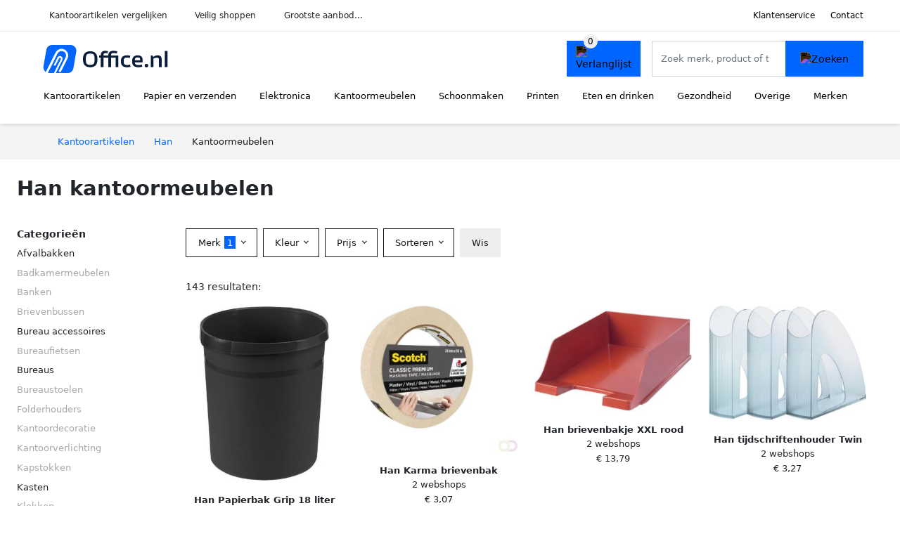

--- FILE ---
content_type: text/html; charset=UTF-8
request_url: https://office.nl/han/kantoormeubelen
body_size: 10657
content:
<!DOCTYPE html>
<html lang="nl-NL">
<head>
    <meta charset="UTF-8">

    <link rel="dns-prefetch" href="https://www.googletagmanager.com">
    <link rel="dns-prefetch" href="https://www.google-analytics.com">
    <link rel="dns-prefetch" href="https://fonts.gstatic.com">
    <link rel="preload" href="https://wct-2.com/wct.js" as="script">
    <link rel="preconnect" href="https://www.googletagmanager.com">
    <link rel="preconnect" href="https://www.google-analytics.com">

    <meta http-equiv="X-UA-Compatible" content="IE=edge">
    <meta name="viewport" content="width=device-width, initial-scale=1.0, minimum-scale=1.0, maximum-scale=5.0, user-scalable=yes">
    <title>Han kantoormeubelen online kopen? Vergelijk op Office.nl</title>
    <meta name="robots" content="index,follow">
    <link rel="icon" href="/favicon.ico">

    
	<meta name="description" content="Vind goede han kantoormeubelen office.nl. Het grootste aanbod, nieuwe collectie, uitverkoop, alle merken van alle kantoorartikelen.">
	<link rel="canonical" href="https://office.nl/han/kantoormeubelen">
	<link rel="next" href="https://office.nl/han/kantoormeubelen?p=2">
    <link rel="stylesheet" type="text/css" href="/resources/css/app.css?v=3.1.1" media="all" />
    
    <link rel="stylesheet" href="/resources/css/products.css?v=3.1.1">
        <link rel="dns-prefetch" href="https://www.googletagmanager.com">
        <script>
            (function(w, d, s, l, i) {
                w[l] = w[l] || [];
                w[l].push({
                    'gtm.start': new Date().getTime(),
                    event: 'gtm.js'
                });
                var f = d.getElementsByTagName(s)[0],
                    j = d.createElement(s),
                    dl = l != 'dataLayer' ? '&l=' + l : '';
                j.async = true;
                j.src =
                    'https://www.googletagmanager.com/gtm.js?id=' + i + dl;
                f.parentNode.insertBefore(j, f);
            })(window, document, 'script', 'dataLayer', 'GTM-P7M24VG');
        </script>
    
    <style>
         :root {
            --primary: 0, 102, 255;
            --primary-dark-theme: 65, 167, 255;
            --link-dark-theme: 65, 167, 255;
        }
    </style>

    

    <script type="text/javascript">
        (function(w, c, t, u) {
            w._wct = w._wct || {};
            w._wct = u;
            var s = c.createElement(t);
            s.type = 'text/javascript';
            s.async = true;
            s.src = 'https://wct-2.com/wct.js';
            var r = c.getElementsByTagName(t)[0];
            r.parentNode.insertBefore(s, r);
        }(window, document, 'script', {
            'uid': 'cVaViC',
            'google_tracking_id': '',
            'proxy': 'https://wct-2.com'
        }));
    </script>

    <meta property="og:title" content="Han kantoormeubelen online kopen? Vergelijk op Office.nl" />
    <meta property="og:description" content="Vind goede han kantoormeubelen office.nl. Het grootste aanbod,…" />
        <meta property="og:site_name" content="Office.nl" />
    <meta property="og:url" content="https://office.nl/han/kantoormeubelen" />

    
    <base href="https://office.nl/">
</head>

<body class="v3 site-office page-hankantoormeubelen ">
    <noscript><iframe src="https://www.googletagmanager.com/ns.html?id=GTM-P7M24VG" height="0" width="0" style="display:none;visibility:hidden"></iframe></noscript>    <div class="navbar d-none d-lg-flex navbar-expand-lg" id="navbar-top">
        <div class="container-fluid">
            <ul class="navbar-nav ul-checks">
                
                                <li class="nav-item">Kantoorartikelen vergelijken</li>
                                <li class="nav-item">Veilig  shoppen</li>
                                <li class="nav-item">Grootste aanbod...</li>            </ul>
            <ul class="navbar-nav ms-auto">
                <li class="nav-item"><a rel="nofollow" class="nav-link" href="/klantenservice">Klantenservice</a></li>
                <li class="nav-item"><a rel="nofollow" class="nav-link" href="/klantenservice/contact">Contact</a></li>
                            </ul>
        </div>
    </div>

    <nav class="navbar navbar-expand-lg navbar-light" id="navbar-main">
        <div class="container-fluid">
            <button id="menu-toggler" class="navbar-toggler" type="button" aria-label="Toggle navigation">
                <span class="navbar-toggler-icon"></span>
            </button>
            <a class="navbar-brand" href="https://office.nl/">
                <img src="/resources/img/office-logo.svg" alt="Office.nl" class="img-fluid" width="196px" height="30px">            </a>
                            <span class="btn btn-primary me-3 btn-wishlist mobile" data-route="/verlanglijst" title="Verlanglijst">
                    <img src="/resources/img/fas/heart.svg" alt="Verlanglijst" class="icon invert">
                </span>
                        <div class="collapse navbar-collapse" id="navbar-menu">
                <ul class="navbar-nav me-auto my-2 my-lg-0 navbar-nav-scroll">
                    <li class="nav-item dropdown"><a class="nav-link" href="/kantoorartikelen" >Kantoorartikelen</a>            <button class="nav-link dropdown-toggle btn btn-light" role="button" data-bs-toggle="dropdown" aria-expanded="false">
                <img src="/resources/img/far/chevron-down.svg" alt="⬇️" class="icon">
            </button>

                            <ul id="dropdown-master1" class="dropdown-menu full-width-dropdown p-0">
                    <div class="container d-flex d-md-block h-100">
                        <ul style="columns: 4;">
                            <li><a href="agendas">Agenda's</a></li><li><a href="briefopeners">Briefopeners</a></li><li><a href="etuis">Etuis</a></li><li><a href="gummen">Gummen</a></li><li><a href="klemborden">Klemborden</a></li><li><a href="krijtborden">Krijtborden</a></li><li><a href="mappen-en-ordners">Mappen en ordners</a></li><li><a href="markers">Markers</a></li><li><a href="memoblokdispensers">Memoblokdispensers</a></li><li><a href="nietmachines">Nietmachines</a></li><li><a href="paperclips">Paperclips</a></li><li><a href="penhouders">Penhouders</a></li><li><a href="perforators">Perforators</a></li><li><a href="plakbandapparaten">Plakbandapparaten</a></li><li><a href="plakbanden">Plakbanden</a></li><li><a href="presentatiemateriaal">Presentatiemateriaal</a></li><li><a href="scharen">Scharen</a></li><li><a href="schrijfwaren">Schrijfwaren</a></li><li><a href="stiften">Stiften</a></li>                        </ul>
                    </div>
                </ul>
                </li><li class="nav-item dropdown"><a class="nav-link" href="/papier-en-verzenden" >Papier en verzenden</a>            <button class="nav-link dropdown-toggle btn btn-light" role="button" data-bs-toggle="dropdown" aria-expanded="false">
                <img src="/resources/img/far/chevron-down.svg" alt="⬇️" class="icon">
            </button>

                            <ul id="dropdown-master2" class="dropdown-menu full-width-dropdown p-0">
                    <div class="container d-flex d-md-block h-100">
                        <ul style="columns: 4;">
                            <li><a href="enveloppen">Enveloppen</a></li><li><a href="etiketten">Etiketten</a></li><li><a href="fotopapier">Fotopapier</a></li><li><a href="gastenboeken">Gastenboeken</a></li><li><a href="inkjetpapier">Inkjetpapier</a></li><li><a href="kaarten">Kaarten</a></li><li><a href="kasboeken">Kasboeken</a></li><li><a href="labels">Labels</a></li><li><a href="laserpapier">Laserpapier</a></li><li><a href="memoblokken">Memoblokken</a></li><li><a href="notitieboeken">Notitieboeken</a></li><li><a href="pakketweegschalen">Pakketweegschalen</a></li><li><a href="papier">Papier</a></li><li><a href="papiermache">Papiermache</a></li><li><a href="planners">Planners</a></li><li><a href="postweegschalen">Postweegschalen</a></li><li><a href="rekeningblokken">Rekeningblokken</a></li><li><a href="schetsboeken">Schetsboeken</a></li><li><a href="schriften">Schriften</a></li><li><a href="schrijfblokken">Schrijfblokken</a></li><li><a href="spiraalblokken">Spiraalblokken</a></li><li><a href="systeemkaarten">Systeemkaarten</a></li><li><a href="verpakkingsmateriaal">Verpakkingsmateriaal</a></li><li><a href="verzendaccessoires">Verzendaccessoires</a></li><li><a href="verzenddozen">Verzenddozen</a></li><li><a href="verzendkokers">Verzendkokers</a></li><li><a href="verzendzakken">Verzendzakken</a></li>                        </ul>
                    </div>
                </ul>
                </li><li class="nav-item dropdown"><a class="nav-link" href="/elektronica" >Elektronica</a>            <button class="nav-link dropdown-toggle btn btn-light" role="button" data-bs-toggle="dropdown" aria-expanded="false">
                <img src="/resources/img/far/chevron-down.svg" alt="⬇️" class="icon">
            </button>

                            <ul id="dropdown-master3" class="dropdown-menu full-width-dropdown p-0">
                    <div class="container d-flex d-md-block h-100">
                        <ul style="columns: 4;">
                            <li><a href="batterijen">Batterijen</a></li><li><a href="desktops">Desktops</a></li><li><a href="extern-geheugen">Extern geheugen</a></li><li><a href="geldverwerking">Geldverwerking</a></li><li><a href="kabelhaspels">Kabelhaspels</a></li><li><a href="kabelmanagement">Kabelmanagement</a></li><li><a href="kabels">Kabels</a></li><li><a href="kantoormachines">Kantoormachines</a></li><li><a href="lamineerhoezen">Lamineerhoezen</a></li><li><a href="laptop-accessoires">Laptop accessoires</a></li><li><a href="laptops">Laptops</a></li><li><a href="monitoren">Monitoren</a></li><li><a href="netwerk">Netwerk</a></li><li><a href="opladers">Opladers</a></li><li><a href="papierversnipperaars">Papierversnipperaars</a></li><li><a href="powerbanks">Powerbanks</a></li><li><a href="randapparatuur">Randapparatuur</a></li><li><a href="tablets">Tablets</a></li><li><a href="telefoonhoesjes">Telefoonhoesjes</a></li><li><a href="ventilatoren">Ventilatoren</a></li>                        </ul>
                    </div>
                </ul>
                </li><li class="nav-item dropdown"><a class="nav-link" href="/kantoormeubelen" >Kantoormeubelen</a>            <button class="nav-link dropdown-toggle btn btn-light" role="button" data-bs-toggle="dropdown" aria-expanded="false">
                <img src="/resources/img/far/chevron-down.svg" alt="⬇️" class="icon">
            </button>

                            <ul id="dropdown-master5" class="dropdown-menu full-width-dropdown p-0">
                    <div class="container d-flex d-md-block h-100">
                        <ul style="columns: 4;">
                            <li><a href="afvalbakken">Afvalbakken</a></li><li><a href="badkamermeubelen">Badkamermeubelen</a></li><li><a href="banken">Banken</a></li><li><a href="brievenbussen">Brievenbussen</a></li><li><a href="bureau-accessoires">Bureau accessoires</a></li><li><a href="bureaufietsen">Bureaufietsen</a></li><li><a href="bureaus">Bureaus</a></li><li><a href="bureaustoelen">Bureaustoelen</a></li><li><a href="folderhouders">Folderhouders</a></li><li><a href="kantoordecoratie">Kantoordecoratie</a></li><li><a href="kantoorverlichting">Kantoorverlichting</a></li><li><a href="kapstokken">Kapstokken</a></li><li><a href="kasten">Kasten</a></li><li><a href="klokken">Klokken</a></li><li><a href="kluizen">Kluizen</a></li><li><a href="krukken">Krukken</a></li><li><a href="matten">Matten</a></li><li><a href="monitorarmen">Monitorarmen</a></li><li><a href="monitorstandaarden">Monitorstandaarden</a></li><li><a href="opbergen">Opbergen</a></li><li><a href="paraplubakken">Paraplubakken</a></li><li><a href="planborden">Planborden</a></li><li><a href="plantenbakken">Plantenbakken</a></li><li><a href="prikborden">Prikborden</a></li><li><a href="rekken">Rekken</a></li><li><a href="stoelen">Stoelen</a></li><li><a href="tafels">Tafels</a></li><li><a href="tijdschriftenhouders">Tijdschriftenhouders</a></li><li><a href="voetensteunen">Voetensteunen</a></li><li><a href="whiteboards">Whiteboards</a></li>                        </ul>
                    </div>
                </ul>
                </li><li class="nav-item dropdown"><a class="nav-link" href="/schoonmaken" >Schoonmaken</a>            <button class="nav-link dropdown-toggle btn btn-light" role="button" data-bs-toggle="dropdown" aria-expanded="false">
                <img src="/resources/img/far/chevron-down.svg" alt="⬇️" class="icon">
            </button>

                            <ul id="dropdown-master6" class="dropdown-menu full-width-dropdown p-0">
                    <div class="container d-flex d-md-block h-100">
                        <ul style="columns: 4;">
                            <li><a href="afvalzakken">Afvalzakken</a></li><li><a href="desinfectie">Desinfectie</a></li><li><a href="emmers">Emmers</a></li><li><a href="handdoekdispensers">Handdoekdispensers</a></li><li><a href="handschoenen">Handschoenen</a></li><li><a href="handzeep">Handzeep</a></li><li><a href="luchtverfrissers">Luchtverfrissers</a></li><li><a href="schoonmaakartikelen">Schoonmaakartikelen</a></li><li><a href="schoonmaakmiddelen">Schoonmaakmiddelen</a></li><li><a href="stofzuigers">Stofzuigers</a></li><li><a href="toiletpapier">Toiletpapier</a></li><li><a href="vaatwastabletten">Vaatwastabletten</a></li><li><a href="vuilniszakken">Vuilniszakken</a></li>                        </ul>
                    </div>
                </ul>
                </li><li class="nav-item dropdown"><a class="nav-link" href="/printen" >Printen</a>            <button class="nav-link dropdown-toggle btn btn-light" role="button" data-bs-toggle="dropdown" aria-expanded="false">
                <img src="/resources/img/far/chevron-down.svg" alt="⬇️" class="icon">
            </button>

                            <ul id="dropdown-master7" class="dropdown-menu full-width-dropdown p-0">
                    <div class="container d-flex d-md-block h-100">
                        <ul style="columns: 4;">
                            <li><a href="inktcartridges">Inktcartridges</a></li><li><a href="labeltapes">Labeltapes</a></li><li><a href="printers">Printers</a></li><li><a href="tonercartridges">Tonercartridges</a></li>                        </ul>
                    </div>
                </ul>
                </li><li class="nav-item dropdown"><a class="nav-link" href="/eten-en-drinken" >Eten en drinken</a>            <button class="nav-link dropdown-toggle btn btn-light" role="button" data-bs-toggle="dropdown" aria-expanded="false">
                <img src="/resources/img/far/chevron-down.svg" alt="⬇️" class="icon">
            </button>

                            <ul id="dropdown-master9" class="dropdown-menu full-width-dropdown p-0">
                    <div class="container d-flex d-md-block h-100">
                        <ul style="columns: 4;">
                            <li><a href="chocola">Chocola</a></li><li><a href="drinkyoghurt">Drinkyoghurt</a></li><li><a href="frisdranken">Frisdranken</a></li><li><a href="kantinegerei">Kantinegerei</a></li><li><a href="koeken">Koeken</a></li><li><a href="koffie">Koffie</a></li><li><a href="melk">Melk</a></li><li><a href="sauzen">Sauzen</a></li><li><a href="snacks">Snacks</a></li><li><a href="snoep">Snoep</a></li><li><a href="suiker">Suiker</a></li><li><a href="thee">Thee</a></li><li><a href="warm-eten">Warm eten</a></li><li><a href="water">Water</a></li>                        </ul>
                    </div>
                </ul>
                </li><li class="nav-item dropdown"><a class="nav-link" href="/gezondheid" >Gezondheid</a>            <button class="nav-link dropdown-toggle btn btn-light" role="button" data-bs-toggle="dropdown" aria-expanded="false">
                <img src="/resources/img/far/chevron-down.svg" alt="⬇️" class="icon">
            </button>

                            <ul id="dropdown-master10" class="dropdown-menu full-width-dropdown p-0">
                    <div class="container d-flex d-md-block h-100">
                        <ul style="columns: 4;">
                            <li><a href="ehbo-koffers">Ehbo koffers</a></li><li><a href="kompressen">Kompressen</a></li><li><a href="leesbrillen">Leesbrillen</a></li><li><a href="menstruatieproducten">Menstruatieproducten</a></li><li><a href="mondkapjes">Mondkapjes</a></li><li><a href="pleisters">Pleisters</a></li><li><a href="zonnebrandcreme">Zonnebrandcrème</a></li><li><a href="zonnebrillen">Zonnebrillen</a></li>                        </ul>
                    </div>
                </ul>
                </li><li class="nav-item dropdown"><a class="nav-link" href="/overige" >Overige</a>            <button class="nav-link dropdown-toggle btn btn-light" role="button" data-bs-toggle="dropdown" aria-expanded="false">
                <img src="/resources/img/far/chevron-down.svg" alt="⬇️" class="icon">
            </button>

                            <ul id="dropdown-master8" class="dropdown-menu full-width-dropdown p-0">
                    <div class="container d-flex d-md-block h-100">
                        <ul style="columns: 4;">
                            <li><a href="dagboeken">Dagboeken</a></li><li><a href="flashcards">Flashcards</a></li><li><a href="fotoalbums">Fotoalbums</a></li><li><a href="fournituren">Fournituren</a></li><li><a href="gereedschap">Gereedschap</a></li><li><a href="kalenders">Kalenders</a></li><li><a href="kleurboeken">Kleurboeken</a></li><li><a href="knutselartikelen">Knutselartikelen</a></li><li><a href="krijt">Krijt</a></li><li><a href="laptoptassen">Laptoptassen</a></li><li><a href="lijm">Lijm</a></li><li><a href="magneten">Magneten</a></li><li><a href="montagemateriaal">Montagemateriaal</a></li><li><a href="schilderspullen">Schilderspullen</a></li><li><a href="schoolagendas">Schoolagendas</a></li><li><a href="stickers">Stickers</a></li><li><a href="tassen">Tassen</a></li><li><a href="verf">Verf</a></li><li><a href="vriendenboekjes">Vriendenboekjes</a></li><li><a href="woordenboeken">Woordenboeken</a></li>                        </ul>
                    </div>
                </ul>
                </li><li class="nav-item "><a class="nav-link" href="/merken" >Merken</a></li>                </ul>

                                    <form id="searchbox" class="position-relative d-none d-lg-flex" method="GET" action="/zoeken">
                                                                        <span class="btn btn-primary me-3 btn-wishlist" data-route="/verlanglijst" title="Verlanglijst">
                            <img src="/resources/img/fas/heart.svg" alt="Verlanglijst" class="icon invert">
                        </span>
                        <div class="input-group input-group-border">
                                                        <input class="form-control main-search" type="search" name="q" autocomplete="off" placeholder="Zoek merk, product of trefwoord.." aria-label="Search" value="">
                            <button class="btn btn-primary" type="submit"><img src="/resources/img/fas/search.svg" alt="Zoeken" class="icon invert"></button>
                        </div>
                    </form>
                            </div>

        </div>
        <div id="navbar-full" class="container-fluid"></div>
    </nav>

    <form id="menu-searchbar" class="position-relative d-block d-lg-none p-2" method="GET" action="/zoeken">
        <div class="input-group mt-1">
            <input class="form-control main-search" type="search" name="q" autocomplete="off" placeholder="Zoek merk, product of trefwoord.." aria-label="Search" value="">
            <button class="btn btn-primary" type="submit"><img src="/resources/img/fas/search.svg" alt="Zoeken" class="icon invert"></button>
        </div>
    </form><section class="section-breadcrumb">
    <div class="container">
        <nav aria-label="breadcrumb">
            <ol class="breadcrumb" itemscope itemtype="http://schema.org/BreadcrumbList">
                <li itemprop="itemListElement" itemscope itemtype="http://schema.org/ListItem" class="breadcrumb-item"><a itemprop="item" href="/"><span itemprop="name">Kantoorartikelen</span><meta itemprop="position" content="1"></a></li>
<li itemprop="itemListElement" itemscope itemtype="http://schema.org/ListItem" class="breadcrumb-item"><a itemprop="item" href="/han"><span itemprop="name">Han</span><meta itemprop="position" content="2"></a></li>
<li itemprop="itemListElement" itemscope itemtype="http://schema.org/ListItem" class="breadcrumb-item active"><span itemprop="name">Kantoormeubelen</span><meta itemprop="position" content="3"></li>
            </ol>
        </nav>
    </div>
</section>
<style>
 @media (max-width: 767.98px) {
 body {
 display: grid;
 }

 body .section-breadcrumb {
 order: 1000;
 }

 body footer {
 order: 1001;
 margin-top: 0;
 }
 }

 .button-container {
 position: fixed;
 bottom: 20px;
 right: 20px;
 z-index: 1000;
 }
</style>

<div class="button-container">
 <span class="btn btn-primary d-none btn-up" title="Omhoog">
 <img src="/resources/img/fas/arrow-up.svg" alt="Pijltje omhoog" class="icon invert ml-2">
 </span>
</div>

<section id="product-list">

 <div id="product-list-title">
 <div class="row align-items-center">
 <div class="col-12 d-flex d-md-none mb-3">
 <a class="btn btn-light" title="Kantoorartikelen" href="/zoeken" ><img class="icon" src="/resources/img/fas/arrow-left.svg" alt="⬅️" title="Vorige"></a> <button type="button" class="btn btn-outline-dark ms-auto me-1 btn-filter-reset-all">Wis filters</button>
 <button type="button" class="btn btn-outline-primary btn-filter-bar">Alle filters</button>
 </div>
 <div class="col-12 col-md-auto">
 <h1>Han kantoormeubelen</h1>
 </div>
 </div>
 </div>

 <div id="product-list-intro">
 <div id="intro-text"></div>
 <button type="button" class="btn btn-sm btn-link p-0 mb-3" id="read-more">Meer lezen</button>
 </div>

 <div id="product-list-sidebar">
 <div class="h6 mb-2">
 Categorieën </div>
 <ul class="sidebar-filter">
 <li><a title="Han afvalbakken" href="/han/afvalbakken" >Afvalbakken</a></li><li><span>Badkamermeubelen</span></li><li><span>Banken</span></li><li><span>Brievenbussen</span></li><li><a title="Han bureau accessoires" href="/han/bureau-accessoires" >Bureau accessoires</a></li><li><span>Bureaufietsen</span></li><li><a title="Han bureaus" href="/han/bureaus" >Bureaus</a></li><li><span>Bureaustoelen</span></li><li><span>Folderhouders</span></li><li><span>Kantoordecoratie</span></li><li><span>Kantoorverlichting</span></li><li><span>Kapstokken</span></li><li><a title="Han kasten" href="/han/kasten" >Kasten</a></li><li><span>Klokken</span></li><li><span>Kluizen</span></li><li><span>Krukken</span></li><li><span>Matten</span></li><li><span>Monitorarmen</span></li><li><span>Monitorstandaarden</span></li><li><span data-open-url="/han/opbergen" >Opbergen</span></li><li><span>Paraplubakken</span></li><li><span>Planborden</span></li><li><span>Plantenbakken</span></li><li><span>Prikborden</span></li><li><span>Rekken</span></li><li><span>Stoelen</span></li><li><span>Tafels</span></li><li><a title="Han tijdschriftenhouders" href="/han/tijdschriftenhouders" >Tijdschriftenhouders</a></li><li><span>Voetensteunen</span></li><li><span>Whiteboards</span></li> </ul>

 <div class="my-2">
 <hr>
 <p style="color: #626262; line-height: 140%; font-size: .9em;">
 Een overzicht van alle <a href="/han" title="Han schoenen">Han</a> kantoormeubelen. Vergelijk deze 143 Han kantoormeubelen van 3 betrouwbare webshops op model, prijs en maat. Hierdoor vind deze kantoormeubelen voor de beste prijs en sale. </p>
 </div>

 </div>

 <div id="product-list-filters">
 <div id="quick-filters" class="mb-3">
 <a class="btn btn-light me-2 " title="Han afvalbakken" href="/han/afvalbakken" >Afvalbakken</a><a class="btn btn-light me-2 " title="Han bureau accessoires" href="/han/bureau-accessoires" >Bureau accessoires</a><a class="btn btn-light me-2 " title="Han bureaus" href="/han/bureaus" >Bureaus</a><a class="btn btn-light me-2 " title="Han kasten" href="/han/kasten" >Kasten</a><span class="btn btn-light me-2 " data-open-url="/han/opbergen" >Opbergen</span><a class="btn btn-light me-2 " title="Han tijdschriftenhouders" href="/han/tijdschriftenhouders" >Tijdschriftenhouders</a> </div>
 
 <div class="row filter-bar g-2 mb-3">
 <div class="col-12 filter-top-bar">
 <div class="row">
 <div class="col-auto">
 <button type="button" class="btn btn-outline-dark btn-filter-bar"><img class="icon" src="/resources/img/fas/arrow-left.svg" alt="⬅️"></button>
 </div>
 <div class="col">
 Filter </div>
 </div>
 </div>
 <input type="hidden" name="q" value=""><input type="hidden" name="master_category" value="kantoormeubelen"> <div class="col-auto">
 <div class="dropdown dropdown-brands" data-type="brands">
 <button class="btn btn-outline-dark dropdown-toggle" type="button" data-bs-toggle="dropdown" aria-expanded="false">
 Merk <span class="dropdown-count">1</span>
 </button>
 <div class="dropdown-menu">
 <div class="brand-search-group">
 <label class="input-group input-group-border">
 <input class="form-control brands-input" placeholder="Zoek merk">
 <span class="input-group-text"><img src="/resources/img/fas/search.svg" alt="Zoeken" class="icon"></span>
 </label>
 </div>
 <ul class="dropdown-menu-items">
 <li><span data-filter="han" class="dropdown-item active" data-open-url="/kantoormeubelen" ><span>Han</span> <span>143</span></span></li><li><span data-filter="abc-kantoormeubelen" class="dropdown-item" data-open-url="/kantoormeubelen?brands=abc-kantoormeubelen,han" ><span>ABC Kantoormeubelen</span> <span>61</span></span></li><li><span data-filter="bankers-box" class="dropdown-item" data-open-url="/kantoormeubelen?brands=bankers-box,han" ><span>Bankers Box</span> <span>72</span></span></li><li><span data-filter="bi-office" class="dropdown-item" data-open-url="/kantoormeubelen?brands=bi-office,han" ><span>Bi-Office</span> <span>27</span></span></li><li><span data-filter="dahle" class="dropdown-item" data-open-url="/kantoormeubelen?brands=dahle,han" ><span>Dahle</span> <span>19</span></span></li><li><span data-filter="dataflex" class="dropdown-item" data-open-url="/kantoormeubelen?brands=dataflex,han" ><span>Dataflex</span> <span>141</span></span></li><li><span data-filter="deflecto" class="dropdown-item" data-open-url="/kantoormeubelen?brands=deflecto,han" ><span>Deflecto</span> <span>60</span></span></li><li><span data-filter="desq" class="dropdown-item" data-open-url="/kantoormeubelen?brands=desq,han" ><span>Desq</span> <span>54</span></span></li><li><span data-filter="durable" class="dropdown-item" data-open-url="/kantoormeubelen?brands=durable,han" ><span>Durable</span> <span>297</span></span></li><li><span data-filter="eko" class="dropdown-item" data-open-url="/kantoormeubelen?brands=eko,han" ><span>EKO</span> <span>148</span></span></li><li><span data-filter="esselte" class="dropdown-item" data-open-url="/kantoormeubelen?brands=esselte,han" ><span>Esselte</span> <span>56</span></span></li><li><span data-filter="europel" class="dropdown-item" data-open-url="/kantoormeubelen?brands=europel,han" ><span>Europel</span> <span>36</span></span></li><li><span data-filter="euroseats" class="dropdown-item" data-open-url="/kantoormeubelen?brands=euroseats,han" ><span>Euroseats</span> <span>48</span></span></li><li><span data-filter="exacompta" class="dropdown-item" data-open-url="/kantoormeubelen?brands=exacompta,han" ><span>Exacompta</span> <span>51</span></span></li><li><span data-filter="fellowes" class="dropdown-item" data-open-url="/kantoormeubelen?brands=fellowes,han" ><span>Fellowes</span> <span>174</span></span></li><li><span data-filter="floortex" class="dropdown-item" data-open-url="/kantoormeubelen?brands=floortex,han" ><span>Floortex</span> <span>35</span></span></li><li><span data-filter="hansa" class="dropdown-item" data-open-url="/kantoormeubelen?brands=han,hansa" ><span>Hansa</span> <span>34</span></span></li><li><span data-filter="hema" class="dropdown-item" data-open-url="/kantoormeubelen?brands=han,hema" ><span>HEMA</span> <span>35</span></span></li><li><span data-filter="henzo" class="dropdown-item" data-open-url="/kantoormeubelen?brands=han,henzo" ><span>Henzo</span> <span>70</span></span></li><li><span data-filter="jalema" class="dropdown-item" data-open-url="/kantoormeubelen?brands=han,jalema" ><span>Jalema</span> <span>24</span></span></li><li><span data-filter="kangaro" class="dropdown-item" data-open-url="/kantoormeubelen?brands=han,kangaro" ><span>Kangaro</span> <span>19</span></span></li><li><span data-filter="kantoormeubelenplus" class="dropdown-item" data-open-url="/kantoormeubelen?brands=han,kantoormeubelenplus" ><span>KantoormeubelenPlus</span> <span>562</span></span></li><li><span data-filter="kensington" class="dropdown-item" data-open-url="/kantoormeubelen?brands=han,kensington" ><span>Kensington</span> <span>57</span></span></li><li><span data-filter="kongamek" class="dropdown-item" data-open-url="/kantoormeubelen?brands=han,kongamek" ><span>Kongamek</span> <span>17</span></span></li><li><span data-filter="legamaster" class="dropdown-item" data-open-url="/kantoormeubelen?brands=han,legamaster" ><span>Legamaster</span> <span>151</span></span></li><li><span data-filter="leitz" class="dropdown-item" data-open-url="/kantoormeubelen?brands=han,leitz" ><span>Leitz</span> <span>272</span></span></li><li><span data-filter="loeffs" class="dropdown-item" data-open-url="/kantoormeubelen?brands=han,loeffs" ><span>Loeff's</span> <span>27</span></span></li><li><span data-filter="maul" class="dropdown-item" data-open-url="/kantoormeubelen?brands=han,maul" ><span>Maul</span> <span>324</span></span></li><li><span data-filter="neomounts-by-newstar" class="dropdown-item" data-open-url="/kantoormeubelen?brands=han,neomounts-by-newstar" ><span>Neomounts by Newstar</span> <span>98</span></span></li><li><span data-filter="nextime" class="dropdown-item" data-open-url="/kantoormeubelen?brands=han,nextime" ><span>NeXtime</span> <span>189</span></span></li><li><span data-filter="nobo" class="dropdown-item" data-open-url="/kantoormeubelen?brands=han,nobo" ><span>Nobo</span> <span>166</span></span></li><li><span data-filter="office" class="dropdown-item" data-open-url="/kantoormeubelen?brands=han,office" ><span>Office</span> <span>26</span></span></li><li><span data-filter="paperflow" class="dropdown-item" data-open-url="/kantoormeubelen?brands=han,paperflow" ><span>Paperflow</span> <span>27</span></span></li><li><span data-filter="pergamy" class="dropdown-item" data-open-url="/kantoormeubelen?brands=han,pergamy" ><span>Pergamy</span> <span>14</span></span></li><li><span data-filter="q-connect" class="dropdown-item" data-open-url="/kantoormeubelen?brands=han,q-connect" ><span>Q-Connect</span> <span>52</span></span></li><li><span data-filter="quantore" class="dropdown-item" data-open-url="/kantoormeubelen?brands=han,quantore" ><span>Quantore</span> <span>60</span></span></li><li><span data-filter="really-useful" class="dropdown-item" data-open-url="/kantoormeubelen?brands=han,really-useful" ><span>Really Useful</span> <span>84</span></span></li><li><span data-filter="really-useful-boxes" class="dropdown-item" data-open-url="/kantoormeubelen?brands=han,really-useful-boxes" ><span>Really Useful Boxes</span> <span>53</span></span></li><li><span data-filter="rubbermaid" class="dropdown-item" data-open-url="/kantoormeubelen?brands=han,rubbermaid" ><span>Rubbermaid</span> <span>133</span></span></li><li><span data-filter="salvus" class="dropdown-item" data-open-url="/kantoormeubelen?brands=han,salvus" ><span>Salvus</span> <span>14</span></span></li><li><span data-filter="schaffenburg" class="dropdown-item" data-open-url="/kantoormeubelen?brands=han,schaffenburg" ><span>Schaffenburg</span> <span>1.082</span></span></li><li><span data-filter="sigel" class="dropdown-item" data-open-url="/kantoormeubelen?brands=han,sigel" ><span>Sigel</span> <span>40</span></span></li><li><span data-filter="smit-visual" class="dropdown-item" data-open-url="/kantoormeubelen?brands=han,smit-visual" ><span>Smit Visual</span> <span>406</span></span></li><li><span data-filter="staedtler" class="dropdown-item" data-open-url="/kantoormeubelen?brands=han,staedtler" ><span>Staedtler</span> <span>14</span></span></li><li><span data-filter="topstar" class="dropdown-item" data-open-url="/kantoormeubelen?brands=han,topstar" ><span>Topstar</span> <span>68</span></span></li><li><span data-filter="unilux" class="dropdown-item" data-open-url="/kantoormeubelen?brands=han,unilux" ><span>UNILUX</span> <span>91</span></span></li><li><span data-filter="v-part" class="dropdown-item" data-open-url="/kantoormeubelen?brands=han,v-part" ><span>V-Part</span> <span>279</span></span></li><li><span data-filter="vepa-bins" class="dropdown-item" data-open-url="/kantoormeubelen?brands=han,vepa-bins" ><span>Vepa Bins</span> <span>89</span></span></li><li><span data-filter="vidaxl" class="dropdown-item" data-open-url="/kantoormeubelen?brands=han,vidaxl" ><span>VidaXL</span> <span>4.436</span></span></li><li><span data-filter="whitefurze" class="dropdown-item" data-open-url="/kantoormeubelen?brands=han,whitefurze" ><span>Whitefurze</span> <span>18</span></span></li> </ul>
 <button type="button" class="btn btn-link btn-show-all-brands w-100">Alle merken weergeven</button>
 <div class="btn-group d-flex">
 <button type="button" class="btn btn-light btn-filter-reset">Wis</button>
 <button type="button" class="btn btn-primary btn-filter-apply">Opslaan <span class="apply-count">143</span></button>
 </div>
 </div>
 </div>
 </div>
 <div class="col-auto">
 <div class="dropdown dropdown-colors" data-type="colors">
 <button class="btn btn-outline-dark dropdown-toggle" type="button" data-bs-toggle="dropdown" aria-expanded="false">
 Kleur <span class="dropdown-count"></span>
 </button>
 <div class="dropdown-menu">
 <ul class="dropdown-menu-items row g-2">
 <li class="col-6 color-blauw"><div class="color-inside"><a data-filter="blauw" data-name="Blauw" class="" title="Blauwe Han kantoormeubelen" href="/han/kantoormeubelen?color=blauw" >
 <div style="background: #0066cc;">
 <img src="/resources/img/fas/check.svg" alt="✅" class="icon invert"> 
 </div>
 <span>Blauwe Han kantoormeubelen</span>
 </a></div></li><li class="col-6 color-zwart"><div class="color-inside"><a data-filter="zwart" data-name="Zwart" class="" title="Zwarte Han kantoormeubelen" href="/han/kantoormeubelen?color=zwart" >
 <div style="background: #000000;">
 <img src="/resources/img/fas/check.svg" alt="✅" class="icon invert"> 
 </div>
 <span>Zwarte Han kantoormeubelen</span>
 </a></div></li><li class="col-6 color-wit"><div class="color-inside"><span data-filter="wit" data-name="Wit" class="" data-open-url="/han/kantoormeubelen?color=wit" >
 <div style="background: #ffffff;">
 <img src="/resources/img/fas/check.svg" alt="✅" class="icon "> 
 </div>
 <span>Witte Han kantoormeubelen</span>
 </span></div></li><li class="col-6 color-grijs"><div class="color-inside"><span data-filter="grijs" data-name="Grijs" class="" data-open-url="/han/kantoormeubelen?color=grijs" >
 <div style="background: #999999;">
 <img src="/resources/img/fas/check.svg" alt="✅" class="icon invert"> 
 </div>
 <span>Grijze Han kantoormeubelen</span>
 </span></div></li><li class="col-6 color-geel"><div class="color-inside"><span data-filter="geel" data-name="Geel" class="" data-open-url="/han/kantoormeubelen?color=geel" >
 <div style="background: #ffff00;">
 <img src="/resources/img/fas/check.svg" alt="✅" class="icon "> 
 </div>
 <span>Gele Han kantoormeubelen</span>
 </span></div></li><li class="col-6 color-rood"><div class="color-inside"><span data-filter="rood" data-name="Rood" class="" data-open-url="/han/kantoormeubelen?color=rood" >
 <div style="background: #cc3333;">
 <img src="/resources/img/fas/check.svg" alt="✅" class="icon invert"> 
 </div>
 <span>Rode Han kantoormeubelen</span>
 </span></div></li><li class="col-6 color-roze"><div class="color-inside"><span data-filter="roze" data-name="Roze" class="" data-open-url="/han/kantoormeubelen?color=roze" >
 <div style="background: #ea4c88;">
 <img src="/resources/img/fas/check.svg" alt="✅" class="icon invert"> 
 </div>
 <span>Roze Han kantoormeubelen</span>
 </span></div></li><li class="col-6 color-paars"><div class="color-inside"><span data-filter="paars" data-name="Paars" class="" data-open-url="/han/kantoormeubelen?color=paars" >
 <div style="background: #993399;">
 <img src="/resources/img/fas/check.svg" alt="✅" class="icon invert"> 
 </div>
 <span>Paarse Han kantoormeubelen</span>
 </span></div></li><li class="col-6 color-oranje"><div class="color-inside"><span data-filter="oranje" data-name="Oranje" class="" data-open-url="/han/kantoormeubelen?color=oranje" >
 <div style="background: #ff6600;">
 <img src="/resources/img/fas/check.svg" alt="✅" class="icon invert"> 
 </div>
 <span>Oranje Han kantoormeubelen</span>
 </span></div></li> </ul>
 <div class="btn-group d-flex">
 <button type="button" class="btn btn-light btn-filter-reset">Wis</button>
 <button type="button" class="btn btn-primary btn-filter-apply">Opslaan <span class="apply-count">143</span></button>
 </div>
 </div>
 </div>
 </div>
 <div class="col-auto">
 <div class="dropdown dropdown-prices">
 <button class="btn btn-outline-dark dropdown-toggle" type="button" data-bs-toggle="dropdown" aria-expanded="false">
 Prijs <span class="dropdown-count"></span>
 </button>
 <div class="dropdown-menu">
 <div class="dropdown-menu-items">
 <div class="price-range" data-min="0" data-max="10000">
 <div class="multi-range">
 <div class="multi-range-bar"></div>
 <button type="button" class="btn-range btn-range-min"></button>
 <button type="button" class="btn-range btn-range-max"></button>
 </div>
 <div class="input-group">
 <span class="input-group-text border">&euro;</span>
 <input type="number" class="form-control price-range-min" name="price_min" step="25" min="0" max="10000" value="0" data-default="0">
 <input type="number" class="form-control price-range-max" name="price_max" step="25" min="0" max="10000" value="10000" data-default="10000">
 </div>
 </div>
 <div class="form-check sale-only">
 <input class="form-check-input" type="checkbox" value="1" name="sale" id="check-sale" >
 <label class="form-check-label" for="check-sale">
 Alleen afgeprijsde artikelen </label>
 </div>
 </div>
 <div class="btn-group d-flex">
 <button type="button" class="btn btn-light btn-filter-reset">Wis</button>
 <button type="button" class="btn btn-primary btn-filter-apply">Opslaan <span class="apply-count">143</span></button>
 </div>
 </div>
 </div>
 </div>
 
 
 <div class="col-auto">
 <div class="dropdown dropdown-sort" data-type="sort">
 <button class="btn btn-outline-dark dropdown-toggle" type="button" data-bs-toggle="dropdown" aria-expanded="false">
 Sorteren <span class="dropdown-count"></span>
 </button>
 <div class="dropdown-menu">
 <ul class="dropdown-menu-items">
 <li><span data-filter="recommended" class="dropdown-item active" data-open-url="/han/kantoormeubelen?sort=recommended" >Aanbevolen</span></li><li><span data-filter="price-low" class="dropdown-item" data-open-url="/han/kantoormeubelen?sort=price-low" >Laagste prijs</span></li><li><span data-filter="price-high" class="dropdown-item" data-open-url="/han/kantoormeubelen?sort=price-high" >Hoogste prijs</span></li><li><span data-filter="discount" class="dropdown-item" data-open-url="/han/kantoormeubelen?sort=discount" >Korting</span></li> </ul>
 </div>
 </div>
 </div>

 <div id="btn-actions" class="col-auto">
 <button type="button" class="btn btn-outline-dark btn-filter-reset-all">Wis</button>
 <button type="button" class="btn btn-primary btn-filter-apply btn-filter-apply-all">Toon <span class="apply-count">143</span> resultaten</button>
 </div>

 </div>
 </div>

 <div id="product-list-items">

 <div>
 143 resultaten:
 </div>
 
 <div id="product-list-row" class="row g-4">
 <a href="/product/han-papierbak-grip-18l-zwart-1-131504" class="col-product " data-id="1-131504"><picture class="img" ss-max="662"><source media="(min-width: 0px) and (max-width: 480px)" srcset="/images/products/blokker/han-papiermand-zwart-15-stuks-7373-1q.jpg?width=200 1x, /images/products/blokker/han-papiermand-zwart-15-stuks-7373-1q.jpg?width=400 2x"><source media="(min-width: 480px)" srcset="/images/products/blokker/han-papiermand-zwart-15-stuks-7373-1q.jpg?width=300 1x, /images/products/blokker/han-papiermand-zwart-15-stuks-7373-1q.jpg?width=600 2x"><img width="190" height="250" src="/images/products/blokker/han-papiermand-zwart-15-stuks-7373-1q.jpg" alt="Han Papierbak Grip 18 liter rond zwart" ></picture><span class="p-name">Han Papierbak Grip 18 liter rond zwart</span><span class="p-shops">1 webshop</span><span class="p-price">&euro; 7,73</span></a><a href="/product/han-karma-brievenbak-geschikt-voor-ft-a4c4-eco-rood-1-130615" class="col-product " data-id="1-130615"><picture class="img" ss-max="689"><source media="(min-width: 0px) and (max-width: 480px)" srcset="/images/products/office-deals/han-karma-brievenbak-geschikt-voor-ft-a4c4-eco-rood-151590.jpg?width=200 1x, /images/products/office-deals/han-karma-brievenbak-geschikt-voor-ft-a4c4-eco-rood-151590.jpg?width=400 2x"><source media="(min-width: 480px)" srcset="/images/products/office-deals/han-karma-brievenbak-geschikt-voor-ft-a4c4-eco-rood-151590.jpg?width=300 1x, /images/products/office-deals/han-karma-brievenbak-geschikt-voor-ft-a4c4-eco-rood-151590.jpg?width=600 2x"><img width="190" height="250" src="/images/products/office-deals/han-karma-brievenbak-geschikt-voor-ft-a4c4-eco-rood-151590.jpg" alt="Han Karma brievenbak geschikt voor ft A4 C4 eco-rood" ></picture><span class="p-name">Han Karma brievenbak geschikt voor ft A4 C4 eco-rood</span><span class="p-shops">2 webshops</span><span class="p-price">&euro; 3,07</span></a><a href="/product/han-brievenbakje-xxl-rood-1-13655" class="col-product " data-id="1-13655"><picture class="img" ss-max="810"><source media="(min-width: 0px) and (max-width: 480px)" srcset="/images/products/vindiq-office/han-brievenbakje-xxl-rood-19285-1qtxju.jpg?width=200 1x, /images/products/vindiq-office/han-brievenbakje-xxl-rood-19285-1qtxju.jpg?width=400 2x"><source media="(min-width: 480px) and (max-width: 768px)" srcset="/images/products/vindiq-office/han-brievenbakje-xxl-rood-19285-1qtxju.jpg?width=400 1x, /images/products/vindiq-office/han-brievenbakje-xxl-rood-19285-1qtxju.jpg?width=800 2x"><source media="(min-width: 768px)" srcset="/images/products/vindiq-office/han-brievenbakje-xxl-rood-19285-1qtxju.jpg?width=300 1x, /images/products/vindiq-office/han-brievenbakje-xxl-rood-19285-1qtxju.jpg?width=600 2x"><img width="190" height="250" src="/images/products/vindiq-office/han-brievenbakje-xxl-rood-19285-1qtxju.jpg" alt="Han brievenbakje XXL rood" ></picture><span class="p-name">Han brievenbakje XXL rood</span><span class="p-shops">2 webshops</span><span class="p-price">&euro; 13,79</span></a><a href="/product/han-tijdschriftenhouder-twin-transparant-1-4222" class="col-product " data-id="1-4222"><picture class="img" ss-max="829"><source media="(min-width: 0px) and (max-width: 480px)" srcset="/images/products/vindiq-office/han-tijdschriftenhouder-twin-transparant-9598-1qty07.jpg?width=200 1x, /images/products/vindiq-office/han-tijdschriftenhouder-twin-transparant-9598-1qty07.jpg?width=400 2x"><source media="(min-width: 480px) and (max-width: 768px)" srcset="/images/products/vindiq-office/han-tijdschriftenhouder-twin-transparant-9598-1qty07.jpg?width=400 1x, /images/products/vindiq-office/han-tijdschriftenhouder-twin-transparant-9598-1qty07.jpg?width=800 2x"><source media="(min-width: 768px)" srcset="/images/products/vindiq-office/han-tijdschriftenhouder-twin-transparant-9598-1qty07.jpg?width=300 1x, /images/products/vindiq-office/han-tijdschriftenhouder-twin-transparant-9598-1qty07.jpg?width=600 2x"><img width="190" height="250" src="/images/products/vindiq-office/han-tijdschriftenhouder-twin-transparant-9598-1qty07.jpg" alt="Han tijdschriftenhouder Twin transparant" ></picture><span class="p-name">Han tijdschriftenhouder Twin transparant</span><span class="p-shops">2 webshops</span><span class="p-price">&euro; 3,27</span></a><a href="/product/han-brievenbakje-c4-transparant-groen-1-27976" class="col-product " data-id="1-27976"><picture class="img" ss-max="892"><source media="(min-width: 0px) and (max-width: 480px)" srcset="/images/products/vindiq-office/han-brievenbakje-c4-transparant-groen-17395-1qtxj1.jpg?width=200 1x, /images/products/vindiq-office/han-brievenbakje-c4-transparant-groen-17395-1qtxj1.jpg?width=400 2x"><source media="(min-width: 480px) and (max-width: 768px)" srcset="/images/products/vindiq-office/han-brievenbakje-c4-transparant-groen-17395-1qtxj1.jpg?width=400 1x, /images/products/vindiq-office/han-brievenbakje-c4-transparant-groen-17395-1qtxj1.jpg?width=800 2x"><source media="(min-width: 768px)" srcset="/images/products/vindiq-office/han-brievenbakje-c4-transparant-groen-17395-1qtxj1.jpg?width=300 1x, /images/products/vindiq-office/han-brievenbakje-c4-transparant-groen-17395-1qtxj1.jpg?width=600 2x"><img width="190" height="250" src="/images/products/vindiq-office/han-brievenbakje-c4-transparant-groen-17395-1qtxj1.jpg" alt="Han brievenbakje C4 transparant groen" ></picture><span class="p-name">Han brievenbakje C4 transparant groen</span><span class="p-shops">2 webshops</span><span class="p-price">&euro; 2,93</span></a><a href="/product/han-papierbak-iline-wit-1-11223" class="col-product " data-id="1-11223"><picture class="img" ss-max="428"><source media="(min-width: 0px)" srcset="/images/products/goedkoopste-kantoorartikelennl/han-papierbak-iline-wit-106592.jpg?width=300 1x, /images/products/goedkoopste-kantoorartikelennl/han-papierbak-iline-wit-106592.jpg?width=428 2x"><img width="190" height="250" src="/images/products/goedkoopste-kantoorartikelennl/han-papierbak-iline-wit-106592.jpg" alt="Han Papierbak iLine 13 liter rond wit" ></picture><span class="p-name">Han Papierbak iLine 13 liter rond wit</span><span class="p-shops">2 webshops</span><span class="p-price">&euro; 16,59</span></a><a href="/product/han-brievenbakje-xxl-blauw-1-11272" class="col-product " data-id="1-11272"><picture class="img" ss-max="876"><source media="(min-width: 0px) and (max-width: 480px)" srcset="/images/products/vindiq-office/han-brievenbakje-xxl-blauw-11586-1qtxvf.jpg?width=200 1x, /images/products/vindiq-office/han-brievenbakje-xxl-blauw-11586-1qtxvf.jpg?width=400 2x"><source media="(min-width: 480px) and (max-width: 768px)" srcset="/images/products/vindiq-office/han-brievenbakje-xxl-blauw-11586-1qtxvf.jpg?width=400 1x, /images/products/vindiq-office/han-brievenbakje-xxl-blauw-11586-1qtxvf.jpg?width=800 2x"><source media="(min-width: 768px)" srcset="/images/products/vindiq-office/han-brievenbakje-xxl-blauw-11586-1qtxvf.jpg?width=300 1x, /images/products/vindiq-office/han-brievenbakje-xxl-blauw-11586-1qtxvf.jpg?width=600 2x"><img width="190" height="250" src="/images/products/vindiq-office/han-brievenbakje-xxl-blauw-11586-1qtxvf.jpg" alt="Han brievenbakje XXL blauw" loading="lazy"></picture><span class="p-name">Han brievenbakje XXL blauw</span><span class="p-shops">2 webshops</span><span class="p-price">&euro; 13,79</span></a><a href="/product/han-brievenbak-a4-plastic-wit-1-3435" class="col-product " data-id="1-3435"><picture class="img" ss-max="898"><source media="(min-width: 0px) and (max-width: 480px)" srcset="/images/products/vindiq-office/han-klassik-brievenbakje-a4c4-wit-25377-v.jpg?width=200 1x, /images/products/vindiq-office/han-klassik-brievenbakje-a4c4-wit-25377-v.jpg?width=400 2x"><source media="(min-width: 480px) and (max-width: 768px)" srcset="/images/products/vindiq-office/han-klassik-brievenbakje-a4c4-wit-25377-v.jpg?width=400 1x, /images/products/vindiq-office/han-klassik-brievenbakje-a4c4-wit-25377-v.jpg?width=800 2x"><source media="(min-width: 768px)" srcset="/images/products/vindiq-office/han-klassik-brievenbakje-a4c4-wit-25377-v.jpg?width=300 1x, /images/products/vindiq-office/han-klassik-brievenbakje-a4c4-wit-25377-v.jpg?width=600 2x"><img width="190" height="250" src="/images/products/vindiq-office/han-klassik-brievenbakje-a4c4-wit-25377-v.jpg" alt="Han Klassik brievenbakje A4 C4 wit" loading="lazy"></picture><span class="p-name">Han Klassik brievenbakje A4 C4 wit</span><span class="p-shops">2 webshops</span><span class="p-price">&euro; 2,49</span></a><a href="/product/han-tijdschriftenhouder-blauw-1-18173" class="col-product " data-id="1-18173"><picture class="img" ss-max="472"><source media="(min-width: 0px)" srcset="/images/products/vindiq-office/han-tijdschriftenhouder-blauw-9597-1qtxyt.jpg?width=300 1x, /images/products/vindiq-office/han-tijdschriftenhouder-blauw-9597-1qtxyt.jpg?width=472 2x"><img width="190" height="250" src="/images/products/vindiq-office/han-tijdschriftenhouder-blauw-9597-1qtxyt.jpg" alt="Han tijdschriftenhouder blauw" loading="lazy"></picture><span class="p-name">Han tijdschriftenhouder blauw</span><span class="p-shops">2 webshops</span><span class="p-price">&euro; 3,45</span></a><a href="/product/han-tijdschriftenhouder-grijs-1-18060" class="col-product " data-id="1-18060"><picture class="img" ss-max="549"><source media="(min-width: 0px) and (max-width: 480px)" srcset="/images/products/vindiq-office/han-tijdschriftenhouder-grijs-17423-1qtxp4.jpg?width=200 1x, /images/products/vindiq-office/han-tijdschriftenhouder-grijs-17423-1qtxp4.jpg?width=400 2x"><source media="(min-width: 480px)" srcset="/images/products/vindiq-office/han-tijdschriftenhouder-grijs-17423-1qtxp4.jpg?width=300 1x, /images/products/vindiq-office/han-tijdschriftenhouder-grijs-17423-1qtxp4.jpg?width=549 2x"><img width="190" height="250" src="/images/products/vindiq-office/han-tijdschriftenhouder-grijs-17423-1qtxp4.jpg" alt="Han tijdschriftenhouder grijs" loading="lazy"></picture><span class="p-name">Han tijdschriftenhouder grijs</span><span class="p-shops">2 webshops</span><span class="p-price">&euro; 3,46</span></a><a href="/product/han-ladenblok-met-gesloten-laden-zwart-1-2980" class="col-product " data-id="1-2980"><picture class="img" ss-max="848"><source media="(min-width: 0px) and (max-width: 480px)" srcset="/images/products/vindiq-office/han-ladenblok-met-gesloten-laden-zwart-11601-1qtxxp.jpg?width=200 1x, /images/products/vindiq-office/han-ladenblok-met-gesloten-laden-zwart-11601-1qtxxp.jpg?width=400 2x"><source media="(min-width: 480px) and (max-width: 768px)" srcset="/images/products/vindiq-office/han-ladenblok-met-gesloten-laden-zwart-11601-1qtxxp.jpg?width=400 1x, /images/products/vindiq-office/han-ladenblok-met-gesloten-laden-zwart-11601-1qtxxp.jpg?width=800 2x"><source media="(min-width: 768px)" srcset="/images/products/vindiq-office/han-ladenblok-met-gesloten-laden-zwart-11601-1qtxxp.jpg?width=300 1x, /images/products/vindiq-office/han-ladenblok-met-gesloten-laden-zwart-11601-1qtxxp.jpg?width=600 2x"><img width="190" height="250" src="/images/products/vindiq-office/han-ladenblok-met-gesloten-laden-zwart-11601-1qtxxp.jpg" alt="Han Ladenbox 1450 5 gesloten laden zwart" loading="lazy"></picture><span class="p-name">Han Ladenbox 1450 5 gesloten laden zwart</span><span class="p-shops">2 webshops</span><span class="p-price">&euro; 40,26</span></a><a href="/product/kunststof-brievenbak-1-41660" class="col-product " data-id="1-41660"><picture class="img" ss-max="896"><source media="(min-width: 0px) and (max-width: 480px)" srcset="/images/products/vindiq-office/han-klassik-brievenbakje-a4c4-grijs-24561-w.jpg?width=200 1x, /images/products/vindiq-office/han-klassik-brievenbakje-a4c4-grijs-24561-w.jpg?width=400 2x"><source media="(min-width: 480px) and (max-width: 768px)" srcset="/images/products/vindiq-office/han-klassik-brievenbakje-a4c4-grijs-24561-w.jpg?width=400 1x, /images/products/vindiq-office/han-klassik-brievenbakje-a4c4-grijs-24561-w.jpg?width=800 2x"><source media="(min-width: 768px)" srcset="/images/products/vindiq-office/han-klassik-brievenbakje-a4c4-grijs-24561-w.jpg?width=300 1x, /images/products/vindiq-office/han-klassik-brievenbakje-a4c4-grijs-24561-w.jpg?width=600 2x"><img width="190" height="250" src="/images/products/vindiq-office/han-klassik-brievenbakje-a4c4-grijs-24561-w.jpg" alt="Han Klassik brievenbakje A4 C4 grijs" loading="lazy"></picture><span class="p-name">Han Klassik brievenbakje A4 C4 grijs</span><span class="p-shops">2 webshops</span><span class="p-price">&euro; 2,49</span></a><a href="/product/kunststof-brievenbak-1-35029" class="col-product " data-id="1-35029"><picture class="img" ss-max="900"><source media="(min-width: 0px) and (max-width: 480px)" srcset="/images/products/vindiq-office/han-klassik-brievenbakje-a4c4-rood-25379-w.jpg?width=200 1x, /images/products/vindiq-office/han-klassik-brievenbakje-a4c4-rood-25379-w.jpg?width=400 2x"><source media="(min-width: 480px) and (max-width: 768px)" srcset="/images/products/vindiq-office/han-klassik-brievenbakje-a4c4-rood-25379-w.jpg?width=400 1x, /images/products/vindiq-office/han-klassik-brievenbakje-a4c4-rood-25379-w.jpg?width=800 2x"><source media="(min-width: 768px)" srcset="/images/products/vindiq-office/han-klassik-brievenbakje-a4c4-rood-25379-w.jpg?width=300 1x, /images/products/vindiq-office/han-klassik-brievenbakje-a4c4-rood-25379-w.jpg?width=600 2x"><img width="190" height="250" src="/images/products/vindiq-office/han-klassik-brievenbakje-a4c4-rood-25379-w.jpg" alt="Han Klassik brievenbakje A4 C4 rood" loading="lazy"></picture><span class="p-name">Han Klassik brievenbakje A4 C4 rood</span><span class="p-shops">2 webshops</span><span class="p-price">&euro; 2,49</span></a><a href="/product/han-brievenbakje-c4-transparant-blauw-1-11003" class="col-product " data-id="1-11003"><picture class="img" ss-max="883"><source media="(min-width: 0px) and (max-width: 480px)" srcset="/images/products/vindiq-office/han-brievenbakje-c4-transparant-blauw-11584-1qtxoa.jpg?width=200 1x, /images/products/vindiq-office/han-brievenbakje-c4-transparant-blauw-11584-1qtxoa.jpg?width=400 2x"><source media="(min-width: 480px) and (max-width: 768px)" srcset="/images/products/vindiq-office/han-brievenbakje-c4-transparant-blauw-11584-1qtxoa.jpg?width=400 1x, /images/products/vindiq-office/han-brievenbakje-c4-transparant-blauw-11584-1qtxoa.jpg?width=800 2x"><source media="(min-width: 768px)" srcset="/images/products/vindiq-office/han-brievenbakje-c4-transparant-blauw-11584-1qtxoa.jpg?width=300 1x, /images/products/vindiq-office/han-brievenbakje-c4-transparant-blauw-11584-1qtxoa.jpg?width=600 2x"><img width="190" height="250" src="/images/products/vindiq-office/han-brievenbakje-c4-transparant-blauw-11584-1qtxoa.jpg" alt="Han brievenbakje C4 transparant blauw" loading="lazy"></picture><span class="p-name">Han brievenbakje C4 transparant blauw</span><span class="p-shops">2 webshops</span><span class="p-price">&euro; 2,93</span></a><a href="/product/han-papierbak-iline-zwart-1-22414" class="col-product " data-id="1-22414"><picture class="img" ss-max="431"><source media="(min-width: 0px)" srcset="/images/products/goedkoopste-kantoorartikelennl/han-papierbak-iline-zwart-96285.jpg?width=300 1x, /images/products/goedkoopste-kantoorartikelennl/han-papierbak-iline-zwart-96285.jpg?width=431 2x"><img width="190" height="250" src="/images/products/goedkoopste-kantoorartikelennl/han-papierbak-iline-zwart-96285.jpg" alt="Han Papierbak iLine 13 liter rond zwart" loading="lazy"></picture><span class="p-name">Han Papierbak iLine 13 liter rond zwart</span><span class="p-shops">2 webshops</span><span class="p-price">&euro; 16,59</span></a><a href="/product/han-brievenbak-a4-plastic-groen-1-39444" class="col-product " data-id="1-39444"><picture class="img" ss-max="899"><source media="(min-width: 0px) and (max-width: 480px)" srcset="/images/products/vindiq-office/han-klassik-brievenbakje-a4c4-groen-25016-z.jpg?width=200 1x, /images/products/vindiq-office/han-klassik-brievenbakje-a4c4-groen-25016-z.jpg?width=400 2x"><source media="(min-width: 480px) and (max-width: 768px)" srcset="/images/products/vindiq-office/han-klassik-brievenbakje-a4c4-groen-25016-z.jpg?width=400 1x, /images/products/vindiq-office/han-klassik-brievenbakje-a4c4-groen-25016-z.jpg?width=800 2x"><source media="(min-width: 768px)" srcset="/images/products/vindiq-office/han-klassik-brievenbakje-a4c4-groen-25016-z.jpg?width=300 1x, /images/products/vindiq-office/han-klassik-brievenbakje-a4c4-groen-25016-z.jpg?width=600 2x"><img width="190" height="250" src="/images/products/vindiq-office/han-klassik-brievenbakje-a4c4-groen-25016-z.jpg" alt="Han Klassik brievenbakje A4 C4 groen" loading="lazy"></picture><span class="p-name">Han Klassik brievenbakje A4 C4 groen</span><span class="p-shops">2 webshops</span><span class="p-price">&euro; 2,49</span></a><a href="/product/han-brievenbakje-xxl-zwart-1-59386" class="col-product " data-id="1-59386"><picture class="img" ss-max="879"><source media="(min-width: 0px) and (max-width: 480px)" srcset="/images/products/vindiq-office/han-brievenbakje-xxl-zwart-19286-1qtxi7.jpg?width=200 1x, /images/products/vindiq-office/han-brievenbakje-xxl-zwart-19286-1qtxi7.jpg?width=400 2x"><source media="(min-width: 480px) and (max-width: 768px)" srcset="/images/products/vindiq-office/han-brievenbakje-xxl-zwart-19286-1qtxi7.jpg?width=400 1x, /images/products/vindiq-office/han-brievenbakje-xxl-zwart-19286-1qtxi7.jpg?width=800 2x"><source media="(min-width: 768px)" srcset="/images/products/vindiq-office/han-brievenbakje-xxl-zwart-19286-1qtxi7.jpg?width=300 1x, /images/products/vindiq-office/han-brievenbakje-xxl-zwart-19286-1qtxi7.jpg?width=600 2x"><img width="190" height="250" src="/images/products/vindiq-office/han-brievenbakje-xxl-zwart-19286-1qtxi7.jpg" alt="Han brievenbakje XXL zwart" loading="lazy"></picture><span class="p-name">Han brievenbakje XXL zwart</span><span class="p-shops">2 webshops</span><span class="p-price">&euro; 10,60</span></a><a href="/product/kunststof-brievenbak-1-18401" class="col-product " data-id="1-18401"><picture class="img" ss-max="897"><source media="(min-width: 0px) and (max-width: 480px)" srcset="/images/products/vindiq-office/han-klassik-brievenbakje-a4c4-zwart-24562-v.jpg?width=200 1x, /images/products/vindiq-office/han-klassik-brievenbakje-a4c4-zwart-24562-v.jpg?width=400 2x"><source media="(min-width: 480px) and (max-width: 768px)" srcset="/images/products/vindiq-office/han-klassik-brievenbakje-a4c4-zwart-24562-v.jpg?width=400 1x, /images/products/vindiq-office/han-klassik-brievenbakje-a4c4-zwart-24562-v.jpg?width=800 2x"><source media="(min-width: 768px)" srcset="/images/products/vindiq-office/han-klassik-brievenbakje-a4c4-zwart-24562-v.jpg?width=300 1x, /images/products/vindiq-office/han-klassik-brievenbakje-a4c4-zwart-24562-v.jpg?width=600 2x"><img width="190" height="250" src="/images/products/vindiq-office/han-klassik-brievenbakje-a4c4-zwart-24562-v.jpg" alt="Han Klassik brievenbakje A4 C4 zwart" loading="lazy"></picture><span class="p-name">Han Klassik brievenbakje A4 C4 zwart</span><span class="p-shops">2 webshops</span><span class="p-price">&euro; 2,49</span></a><a href="/product/han-papiermand-mondo-zwart-1-50420" class="col-product " data-id="1-50420"><picture class="img" ss-max="871"><source media="(min-width: 0px) and (max-width: 480px)" srcset="/images/products/vindiq-office/han-papiermand-mondo-zwart-9590.jpg?width=200 1x, /images/products/vindiq-office/han-papiermand-mondo-zwart-9590.jpg?width=400 2x"><source media="(min-width: 480px) and (max-width: 768px)" srcset="/images/products/vindiq-office/han-papiermand-mondo-zwart-9590.jpg?width=400 1x, /images/products/vindiq-office/han-papiermand-mondo-zwart-9590.jpg?width=800 2x"><source media="(min-width: 768px)" srcset="/images/products/vindiq-office/han-papiermand-mondo-zwart-9590.jpg?width=300 1x, /images/products/vindiq-office/han-papiermand-mondo-zwart-9590.jpg?width=600 2x"><img width="190" height="250" src="/images/products/vindiq-office/han-papiermand-mondo-zwart-9590.jpg" alt="Han papiermand Mondo zwart" loading="lazy"></picture><span class="p-name">Han papiermand Mondo zwart</span><span class="p-shops">2 webshops</span><span class="p-price">&euro; 9,45</span></a><a href="/product/han-ladenblok-impuls-gesloten-laden-wit-1-7260" class="col-product " data-id="1-7260"><picture class="img" ss-max="898"><source media="(min-width: 0px) and (max-width: 480px)" srcset="/images/products/vindiq-office/han-ladenblok-impuls-gesloten-laden-wit-17408-1qtxne.jpg?width=200 1x, /images/products/vindiq-office/han-ladenblok-impuls-gesloten-laden-wit-17408-1qtxne.jpg?width=400 2x"><source media="(min-width: 480px) and (max-width: 768px)" srcset="/images/products/vindiq-office/han-ladenblok-impuls-gesloten-laden-wit-17408-1qtxne.jpg?width=400 1x, /images/products/vindiq-office/han-ladenblok-impuls-gesloten-laden-wit-17408-1qtxne.jpg?width=800 2x"><source media="(min-width: 768px)" srcset="/images/products/vindiq-office/han-ladenblok-impuls-gesloten-laden-wit-17408-1qtxne.jpg?width=300 1x, /images/products/vindiq-office/han-ladenblok-impuls-gesloten-laden-wit-17408-1qtxne.jpg?width=600 2x"><img width="190" height="250" src="/images/products/vindiq-office/han-ladenblok-impuls-gesloten-laden-wit-17408-1qtxne.jpg" alt="Han ladenblok Impuls gesloten laden wit" loading="lazy"></picture><span class="p-name">Han ladenblok Impuls gesloten laden wit</span><span class="p-shops">2 webshops</span><span class="p-price">&euro; 25,92</span></a><a href="/product/han-re-x-loop-pennenbakje-roze-1-62119" class="col-product " data-id="1-62119"><picture class="img" ss-max="535"><source media="(min-width: 0px) and (max-width: 480px)" srcset="/images/products/vindiq-office/han-re-x-loop-pennenbakje-roze-22128-19r52h.jpg?width=200 1x, /images/products/vindiq-office/han-re-x-loop-pennenbakje-roze-22128-19r52h.jpg?width=400 2x"><source media="(min-width: 480px)" srcset="/images/products/vindiq-office/han-re-x-loop-pennenbakje-roze-22128-19r52h.jpg?width=300 1x, /images/products/vindiq-office/han-re-x-loop-pennenbakje-roze-22128-19r52h.jpg?width=535 2x"><img width="190" height="250" src="/images/products/vindiq-office/han-re-x-loop-pennenbakje-roze-22128-19r52h.jpg" alt="Han Re-X-Loop pennenbakje roze" loading="lazy"></picture><span class="p-name">Han Re-X-Loop pennenbakje roze</span><span class="p-shops">2 webshops</span><span class="p-price">&euro; 4,39</span></a><a href="/product/han-brievenbakje-c4-transparant-geel-1-48648" class="col-product " data-id="1-48648"><picture class="img" ss-max="879"><source media="(min-width: 0px) and (max-width: 480px)" srcset="/images/products/vindiq-office/han-brievenbakje-c4-transparant-geel-9565-1qtxtc.jpg?width=200 1x, /images/products/vindiq-office/han-brievenbakje-c4-transparant-geel-9565-1qtxtc.jpg?width=400 2x"><source media="(min-width: 480px) and (max-width: 768px)" srcset="/images/products/vindiq-office/han-brievenbakje-c4-transparant-geel-9565-1qtxtc.jpg?width=400 1x, /images/products/vindiq-office/han-brievenbakje-c4-transparant-geel-9565-1qtxtc.jpg?width=800 2x"><source media="(min-width: 768px)" srcset="/images/products/vindiq-office/han-brievenbakje-c4-transparant-geel-9565-1qtxtc.jpg?width=300 1x, /images/products/vindiq-office/han-brievenbakje-c4-transparant-geel-9565-1qtxtc.jpg?width=600 2x"><img width="190" height="250" src="/images/products/vindiq-office/han-brievenbakje-c4-transparant-geel-9565-1qtxtc.jpg" alt="Han brievenbakje C4 transparant geel" loading="lazy"></picture><span class="p-name">Han brievenbakje C4 transparant geel</span><span class="p-shops">2 webshops</span><span class="p-price">&euro; 2,93</span></a><a href="/product/v-part-kunststof-papierbak-18-ltr-1-31861" class="col-product " data-id="1-31861"><picture class="img" ss-max="715"><source media="(min-width: 0px) and (max-width: 480px)" srcset="/images/products/vindiq-office/han-papiermand-grijs-9589-1qtxtc.jpg?width=200 1x, /images/products/vindiq-office/han-papiermand-grijs-9589-1qtxtc.jpg?width=400 2x"><source media="(min-width: 480px)" srcset="/images/products/vindiq-office/han-papiermand-grijs-9589-1qtxtc.jpg?width=300 1x, /images/products/vindiq-office/han-papiermand-grijs-9589-1qtxtc.jpg?width=600 2x"><img width="190" height="250" src="/images/products/vindiq-office/han-papiermand-grijs-9589-1qtxtc.jpg" alt="V-Part Kunststof papierbak 18 ltr" loading="lazy"></picture><span class="p-name">V-Part Kunststof papierbak 18 ltr</span><span class="p-shops">2 webshops</span><span class="p-price">&euro; 3,81</span></a><a href="/product/han-ladenblok-met-open-laden-zwart-1-58632" class="col-product " data-id="1-58632"><picture class="img" ss-max="853"><source media="(min-width: 0px) and (max-width: 480px)" srcset="/images/products/vindiq-office/han-ladenblok-met-open-laden-zwart-19299-1qtxet.jpg?width=200 1x, /images/products/vindiq-office/han-ladenblok-met-open-laden-zwart-19299-1qtxet.jpg?width=400 2x"><source media="(min-width: 480px) and (max-width: 768px)" srcset="/images/products/vindiq-office/han-ladenblok-met-open-laden-zwart-19299-1qtxet.jpg?width=400 1x, /images/products/vindiq-office/han-ladenblok-met-open-laden-zwart-19299-1qtxet.jpg?width=800 2x"><source media="(min-width: 768px)" srcset="/images/products/vindiq-office/han-ladenblok-met-open-laden-zwart-19299-1qtxet.jpg?width=300 1x, /images/products/vindiq-office/han-ladenblok-met-open-laden-zwart-19299-1qtxet.jpg?width=600 2x"><img width="190" height="250" src="/images/products/vindiq-office/han-ladenblok-met-open-laden-zwart-19299-1qtxet.jpg" alt="Han ladenblok met open laden zwart" loading="lazy"></picture><span class="p-name">Han ladenblok met open laden zwart</span><span class="p-shops">2 webshops</span><span class="p-price">&euro; 37,92</span></a><a href="/product/han-ladenblok-met-gesloten-laden-blauw-1-41971" class="col-product " data-id="1-41971"><picture class="img" ss-max="891"><source media="(min-width: 0px) and (max-width: 480px)" srcset="/images/products/vindiq-office/han-ladenblok-met-gesloten-laden-blauw-11600-1qtxwa.jpg?width=200 1x, /images/products/vindiq-office/han-ladenblok-met-gesloten-laden-blauw-11600-1qtxwa.jpg?width=400 2x"><source media="(min-width: 480px) and (max-width: 768px)" srcset="/images/products/vindiq-office/han-ladenblok-met-gesloten-laden-blauw-11600-1qtxwa.jpg?width=400 1x, /images/products/vindiq-office/han-ladenblok-met-gesloten-laden-blauw-11600-1qtxwa.jpg?width=800 2x"><source media="(min-width: 768px)" srcset="/images/products/vindiq-office/han-ladenblok-met-gesloten-laden-blauw-11600-1qtxwa.jpg?width=300 1x, /images/products/vindiq-office/han-ladenblok-met-gesloten-laden-blauw-11600-1qtxwa.jpg?width=600 2x"><img width="190" height="250" src="/images/products/vindiq-office/han-ladenblok-met-gesloten-laden-blauw-11600-1qtxwa.jpg" alt="Han ladenblok met gesloten laden blauw" loading="lazy"></picture><span class="p-name">Han ladenblok met gesloten laden blauw</span><span class="p-shops">2 webshops</span><span class="p-price">&euro; 39,10</span></a><a href="/product/v-part-kunststof-papierbak-18-ltr-1-4071" class="col-product " data-id="1-4071"><picture class="img" ss-max="639"><source media="(min-width: 0px) and (max-width: 480px)" srcset="/images/products/vindiq-office/han-papiermand-zwart-19308-1qtxiw.jpg?width=200 1x, /images/products/vindiq-office/han-papiermand-zwart-19308-1qtxiw.jpg?width=400 2x"><source media="(min-width: 480px)" srcset="/images/products/vindiq-office/han-papiermand-zwart-19308-1qtxiw.jpg?width=300 1x, /images/products/vindiq-office/han-papiermand-zwart-19308-1qtxiw.jpg?width=600 2x"><img width="190" height="250" src="/images/products/vindiq-office/han-papiermand-zwart-19308-1qtxiw.jpg" alt="V-Part Kunststof papierbak 18 ltr" loading="lazy"></picture><span class="p-name">V-Part Kunststof papierbak 18 ltr</span><span class="p-shops">2 webshops</span><span class="p-price">&euro; 4,15</span></a><a href="/product/kunststof-papierbak-30-ltr-1-21234" class="col-product " data-id="1-21234"><picture class="img" ss-max="693"><source media="(min-width: 0px) and (max-width: 480px)" srcset="/images/products/office-deals/merkloos-kunststof-papierbak-30-ltr-188071.jpg?width=200 1x, /images/products/office-deals/merkloos-kunststof-papierbak-30-ltr-188071.jpg?width=400 2x"><source media="(min-width: 480px)" srcset="/images/products/office-deals/merkloos-kunststof-papierbak-30-ltr-188071.jpg?width=300 1x, /images/products/office-deals/merkloos-kunststof-papierbak-30-ltr-188071.jpg?width=600 2x"><img width="190" height="250" src="/images/products/office-deals/merkloos-kunststof-papierbak-30-ltr-188071.jpg" alt="Han Kunststof papierbak 30 liter" loading="lazy"></picture><span class="p-name">Han Kunststof papierbak 30 liter</span><span class="p-shops">2 webshops</span><span class="p-price">&euro; 14,75</span></a><a href="/product/han-tijdschriftenhouder-zwart-1-11131" class="col-product " data-id="1-11131"><picture class="img" ss-max="557"><source media="(min-width: 0px) and (max-width: 480px)" srcset="/images/products/vindiq-office/han-tijdschriftenhouder-zwart-17426-1qtxne.jpg?width=200 1x, /images/products/vindiq-office/han-tijdschriftenhouder-zwart-17426-1qtxne.jpg?width=400 2x"><source media="(min-width: 480px)" srcset="/images/products/vindiq-office/han-tijdschriftenhouder-zwart-17426-1qtxne.jpg?width=300 1x, /images/products/vindiq-office/han-tijdschriftenhouder-zwart-17426-1qtxne.jpg?width=557 2x"><img width="190" height="250" src="/images/products/vindiq-office/han-tijdschriftenhouder-zwart-17426-1qtxne.jpg" alt="Han tijdschriftenhouder zwart" loading="lazy"></picture><span class="p-name">Han tijdschriftenhouder zwart</span><span class="p-shops">2 webshops</span><span class="p-price">&euro; 3,45</span></a><a href="/product/han-ladenbox-1551-ibox-5-laden-wit-1-4723" class="col-product " data-id="1-4723"><picture class="img" ss-max="640"><source media="(min-width: 0px) and (max-width: 480px)" srcset="/images/products/goedkoopste-kantoorartikelennl/han-ladenbox-1551-ibox-5-laden-wit-137121-b7rzq.jpg?width=200 1x, /images/products/goedkoopste-kantoorartikelennl/han-ladenbox-1551-ibox-5-laden-wit-137121-b7rzq.jpg?width=400 2x"><source media="(min-width: 480px)" srcset="/images/products/goedkoopste-kantoorartikelennl/han-ladenbox-1551-ibox-5-laden-wit-137121-b7rzq.jpg?width=300 1x, /images/products/goedkoopste-kantoorartikelennl/han-ladenbox-1551-ibox-5-laden-wit-137121-b7rzq.jpg?width=600 2x"><img width="190" height="250" src="/images/products/goedkoopste-kantoorartikelennl/han-ladenbox-1551-ibox-5-laden-wit-137121-b7rzq.jpg" alt="Han Ladekast i-Box met 5 gesloten laden wit" loading="lazy"></picture><span class="p-name">Han Ladekast i-Box met 5 gesloten laden wit</span><span class="p-shops">2 webshops</span><span class="p-price">&euro; 106,07</span></a><a href="/product/han-brievenbak-a4-standaard-plastic-geel-1-58838" class="col-product " data-id="1-58838"><picture class="img" ss-max="900"><source media="(min-width: 0px) and (max-width: 480px)" srcset="/images/products/vindiq-office/han-klassik-brievenbakje-a4c4-geel-25378-v.jpg?width=200 1x, /images/products/vindiq-office/han-klassik-brievenbakje-a4c4-geel-25378-v.jpg?width=400 2x"><source media="(min-width: 480px) and (max-width: 768px)" srcset="/images/products/vindiq-office/han-klassik-brievenbakje-a4c4-geel-25378-v.jpg?width=400 1x, /images/products/vindiq-office/han-klassik-brievenbakje-a4c4-geel-25378-v.jpg?width=800 2x"><source media="(min-width: 768px)" srcset="/images/products/vindiq-office/han-klassik-brievenbakje-a4c4-geel-25378-v.jpg?width=300 1x, /images/products/vindiq-office/han-klassik-brievenbakje-a4c4-geel-25378-v.jpg?width=600 2x"><img width="190" height="250" src="/images/products/vindiq-office/han-klassik-brievenbakje-a4c4-geel-25378-v.jpg" alt="Han Brievenbak A4 Standaard plastic geel" loading="lazy"></picture><span class="p-name">Han Brievenbak A4 Standaard plastic geel</span><span class="p-shops">2 webshops</span><span class="p-price">&euro; 2,43</span></a><a href="/product/han-brievenbakje-xxl-kristal-transparant-1-48507" class="col-product " data-id="1-48507"><picture class="img" ss-max="900"><source media="(min-width: 0px) and (max-width: 480px)" srcset="/images/products/vindiq-office/han-brievenbakje-xxl-kristal-transparant-17397-1qtxpm.jpg?width=200 1x, /images/products/vindiq-office/han-brievenbakje-xxl-kristal-transparant-17397-1qtxpm.jpg?width=400 2x"><source media="(min-width: 480px) and (max-width: 768px)" srcset="/images/products/vindiq-office/han-brievenbakje-xxl-kristal-transparant-17397-1qtxpm.jpg?width=400 1x, /images/products/vindiq-office/han-brievenbakje-xxl-kristal-transparant-17397-1qtxpm.jpg?width=800 2x"><source media="(min-width: 768px)" srcset="/images/products/vindiq-office/han-brievenbakje-xxl-kristal-transparant-17397-1qtxpm.jpg?width=300 1x, /images/products/vindiq-office/han-brievenbakje-xxl-kristal-transparant-17397-1qtxpm.jpg?width=600 2x"><img width="190" height="250" src="/images/products/vindiq-office/han-brievenbakje-xxl-kristal-transparant-17397-1qtxpm.jpg" alt="Han brievenbakje XXL Kristal transparant" loading="lazy"></picture><span class="p-name">Han brievenbakje XXL Kristal transparant</span><span class="p-shops">2 webshops</span><span class="p-price">&euro; 11,22</span></a><a href="/product/han-tijdschriftenhouder-wit-1-42795" class="col-product " data-id="1-42795"><picture class="img" ss-max="472"><source media="(min-width: 0px)" srcset="/images/products/vindiq-office/han-tijdschriftenhouder-wit-9599-1qtxor.jpg?width=300 1x, /images/products/vindiq-office/han-tijdschriftenhouder-wit-9599-1qtxor.jpg?width=472 2x"><img width="190" height="250" src="/images/products/vindiq-office/han-tijdschriftenhouder-wit-9599-1qtxor.jpg" alt="Han tijdschriftenhouder wit" loading="lazy"></picture><span class="p-name">Han tijdschriftenhouder wit</span><span class="p-shops">2 webshops</span><span class="p-price">&euro; 3,45</span></a><a href="/product/han-papierbak-re-loop-13l-rood-1-55708" class="col-product " data-id="1-55708"><picture class="img" ss-max="436"><source media="(min-width: 0px)" srcset="/images/products/office-deals/han-papierbak-re-loop-13l-rood-196677.jpg?width=300 1x, /images/products/office-deals/han-papierbak-re-loop-13l-rood-196677.jpg?width=436 2x"><img width="190" height="250" src="/images/products/office-deals/han-papierbak-re-loop-13l-rood-196677.jpg" alt="Han Papierbak Re-LOOP 13 liter rond rood" loading="lazy"></picture><span class="p-name">Han Papierbak Re-LOOP 13 liter rond rood</span><span class="p-shops">2 webshops</span><span class="p-price">&euro; 4,72</span></a><a href="/product/han-papiermand-mondo-pak-van-50-zakken-3-1-45147" class="col-product " data-id="1-45147"><picture class="img" ss-max="351"><source media="(min-width: 0px)" srcset="/images/products/vindiq-office/han-papiermand-mondo-pak-van-50-zakken-3-l-17417-1qtxoi.jpg?width=300 1x, /images/products/vindiq-office/han-papiermand-mondo-pak-van-50-zakken-3-l-17417-1qtxoi.jpg?width=351 2x"><img width="190" height="250" src="/images/products/vindiq-office/han-papiermand-mondo-pak-van-50-zakken-3-l-17417-1qtxoi.jpg" alt="Han papiermand Mondo pak van 50 zakken 3 l" loading="lazy"></picture><span class="p-name">Han papiermand Mondo pak van 50 zakken 3 l</span><span class="p-shops">2 webshops</span><span class="p-price">&euro; 3,92</span></a><a href="/product/han-ladenbox-1551-ibox-5-laden-zwart-1-43054" class="col-product " data-id="1-43054"><picture class="img" ss-max="604"><source media="(min-width: 0px) and (max-width: 480px)" srcset="/images/products/goedkoopste-kantoorartikelennl/han-ladenbox-1551-ibox-5-laden-zwart-94955.jpg?width=200 1x, /images/products/goedkoopste-kantoorartikelennl/han-ladenbox-1551-ibox-5-laden-zwart-94955.jpg?width=400 2x"><source media="(min-width: 480px)" srcset="/images/products/goedkoopste-kantoorartikelennl/han-ladenbox-1551-ibox-5-laden-zwart-94955.jpg?width=300 1x, /images/products/goedkoopste-kantoorartikelennl/han-ladenbox-1551-ibox-5-laden-zwart-94955.jpg?width=600 2x"><img width="190" height="250" src="/images/products/goedkoopste-kantoorartikelennl/han-ladenbox-1551-ibox-5-laden-zwart-94955.jpg" alt="Han Ladenbox 1551 iBox 5 laden zwart" loading="lazy"></picture><span class="p-name">Han Ladenbox 1551 iBox 5 laden zwart</span><span class="p-shops">2 webshops</span><span class="p-price">&euro; 106,07</span></a><a href="/product/han-tijdschriftenhouder-rood-1-5281" class="col-product " data-id="1-5281"><picture class="img" ss-max="532"><source media="(min-width: 0px) and (max-width: 480px)" srcset="/images/products/vindiq-office/han-tijdschriftenhouder-rood-17424-1qtxku.jpg?width=200 1x, /images/products/vindiq-office/han-tijdschriftenhouder-rood-17424-1qtxku.jpg?width=400 2x"><source media="(min-width: 480px)" srcset="/images/products/vindiq-office/han-tijdschriftenhouder-rood-17424-1qtxku.jpg?width=300 1x, /images/products/vindiq-office/han-tijdschriftenhouder-rood-17424-1qtxku.jpg?width=532 2x"><img width="190" height="250" src="/images/products/vindiq-office/han-tijdschriftenhouder-rood-17424-1qtxku.jpg" alt="Han tijdschriftenhouder rood" loading="lazy"></picture><span class="p-name">Han tijdschriftenhouder rood</span><span class="p-shops">2 webshops</span><span class="p-price">&euro; 3,46</span></a> </div>

 <div class="pagination-wraper" style="margin: 40px 0px 30px;">


 <nav aria-label="Page navigation">
 <ul class="pagination">
 <li class="page-item"><span class="page-link disabled"><img class="icon" src="/resources/img/fas/arrow-left.svg" alt="⬅️"></span></li><li class="page-item"><span class="page-link pagination-info disabled" style="background: white; font-size: 1rem!important;">Pagina 1 van 4</span></li><li class="page-item"><a class="page-link" title="Han kantoormeubelen" href="/han/kantoormeubelen?p=2" ><img class="icon" src="/resources/img/fas/arrow-right.svg" alt="➡️"></a></li> </ul>
 </nav>
 </div>
 </div>

 <div id="product-list-description">
 <span class="h2">Bekijk ook</span><div id="side-links" class="row"><a href="/vidaxl/kantoormeubelen" class="col-sidelinks">VidaXL kantoormeubelen</a><a href="/schaffenburg/kantoormeubelen" class="col-sidelinks">Schaffenburg kantoormeubelen</a><a href="/kantoormeubelenplus/kantoormeubelen" class="col-sidelinks">KantoormeubelenPlus kantoormeubelen</a><a href="/dataflex/kantoormeubelen" class="col-sidelinks">Dataflex kantoormeubelen</a><a href="/rubbermaid/kantoormeubelen" class="col-sidelinks">Rubbermaid kantoormeubelen</a><a href="/neomounts-by-newstar/kantoormeubelen" class="col-sidelinks">Neomounts by Newstar kantoormeubelen</a><a href="/smit-visual/kantoormeubelen" class="col-sidelinks">Smit Visual kantoormeubelen</a><a href="/maul/kantoormeubelen" class="col-sidelinks">Maul kantoormeubelen</a><a href="/durable/kantoormeubelen" class="col-sidelinks">Durable kantoormeubelen</a><a href="/v-part/kantoormeubelen" class="col-sidelinks">V-Part kantoormeubelen</a><a href="/leitz/kantoormeubelen" class="col-sidelinks">Leitz kantoormeubelen</a><a href="/nextime/kantoormeubelen" class="col-sidelinks">NeXtime kantoormeubelen</a></div>
 </div>
</section>

<script>
 window.totalPages = 4;

 window.addEventListener('load', function() {
 const upBtns = document.querySelectorAll('.btn-up');
 const windowHeight = window.innerHeight;

 window.addEventListener('scroll', function() {
 const shouldShowBtns = window.scrollY > windowHeight;

 upBtns.forEach(function(upBtn) {
 upBtn.classList.toggle('d-none', !shouldShowBtns);
 });
 });

 upBtns.forEach(function(upBtn) {
 upBtn.addEventListener('click', function() {
 window.scrollTo({
 top: 0,
 behavior: 'smooth'
 });
 });
 });
 });
</script>
<link rel="stylesheet" href="/resources/css/footer.css?v=3.1.1">

<footer>
    <div class="container py-5">
        <div class="row justify-content-evenly align-items-center">
                            <div class="col-6 col-md-6 col-xl-auto mb-4 mb-md-0">
                    <div class="footer-block information-block">
                        <span class="h6">Populaire <a href="/categorieen">categorieën</a></span>
                        <ul class="list-unstyled">
                            <li><a href="kantoorartikelen">Kantoorartikelen</a></li><li><a href="papier-en-verzenden">Papier en verzenden</a></li><li><a href="elektronica">Elektronica</a></li><li><a href="kantoormeubelen">Kantoormeubelen</a></li><li><a href="schoonmaken">Schoonmaken</a></li><li><a href="printen">Printen</a></li>                        </ul>
                    </div>
                </div>
                            <div class="col-6 col-md-6 col-xl-auto mb-4 mb-md-0">
                    <div class="footer-block information-block">
                        <span class="h6">Populaire <a href="/merken">merken</a></span>
                        <ul class="list-unstyled">
                            
                                            <li>
                                                <a href="/edding">
                                                Edding kantoorartikelen
                                                </a>
                                            </li>
                                        
                                            <li>
                                                <a href="/quantore">
                                                Quantore kantoorartikelen
                                                </a>
                                            </li>
                                        
                                            <li>
                                                <a href="/hp">
                                                HP kantoorartikelen
                                                </a>
                                            </li>
                                        
                                            <li>
                                                <a href="/brother">
                                                Brother kantoorartikelen
                                                </a>
                                            </li>
                                        
                                            <li>
                                                <a href="/moleskine">
                                                Moleskine kantoorartikelen
                                                </a>
                                            </li>
                                                                </ul>
                    </div>
                </div>
            
            <div class="col-6 col-md-6 col-xl-auto mb-4 mb-md-0">
                <div class="footer-block links-block">
                    <span class="h6">Klantenservice</span>
                    <ul class="list-unstyled">
                        <li><a href="/klantenservice/retourneren-en-ruilen">Retourneren & ruilen</a></li>
                        <li><a href="/klantenservice/verzending-en-bezorging">Verzending & bezorging</a></li>
                        <li><a href="/klantenservice/status-van-bestelling">Status van bestelling</a></li>
                        <li><a href="/klantenservice/garantie-en-reparatie">Garantie & reparatie</a></li>
                        <li><a href="/klantenservice/betaalmogelijkheden">Betaalmogelijkheden</a></li>
                        <li><a href="/klantenservice/voorraad-en-beschikbaarheid">Voorraad & beschikbaarheid</a></li>
                    </ul>
                </div>
            </div>
            <div class="col-6 col-md-6 col-xl-auto mb-4 mb-md-0">
                <div class="footer-block links-block">
                    <span class="h6 mb-15">Over ons</span>
                    <ul class="list-unstyled">
                        <li><a href="/inspiratie">Inspiratie blog</a></li>
                        <li><a href="/klantenservice/contact">Contact</a></li>
                        <li><a href="/over-ons">Over ons</a></li>
                        <li><a href="/samenwerken">Samenwerken</a></li>
                        <li><a href="/over-ons#betrouwbaar">Betrouwbaarheid</a></li>
                        <li><a href="/privacy">Privacybeleid</a> & <a href="/disclaimer">Disclaimer</a></li>
                    </ul>
                </div>
            </div>
        </div>
    </div>


    <div class="bg-dark text-center py-5">
        <a class="logo" href="https://office.nl/">
            <img src="/resources/img/office-logo-invert.svg" alt="Office.nl" class="img-fluid" width="196px" height="30px">        </a>
        <div class="copyright">
            © 2026            
        </div>
    </div>
</footer>

<script src="/resources/js/app.js?v=3.1.1"></script>

<script src="/resources/js/search.js?v=3.1.1"></script><script src="/resources/js/product-detail.js?v=3.1.1"></script><script src="/resources/js/product-popup.js?v=3.1.1"></script>
</body>

</html>

--- FILE ---
content_type: image/svg+xml
request_url: https://office.nl/resources/img/office-logo-invert.svg
body_size: 1100
content:
<?xml version="1.0" encoding="UTF-8"?><svg id="Laag_2" xmlns="http://www.w3.org/2000/svg" viewBox="0 0 673.4 152.57"><defs><style>.cls-1{fill:#fff;}.cls-2{fill:#06f;}</style></defs><g id="Laag_1-2"><g><g><path class="cls-1" d="M253.95,121.03c-26.24,0-39.35-14.45-39.35-43.35s13.12-43.59,39.35-43.59,39.35,14.53,39.35,43.59-13.12,43.35-39.35,43.35Zm-.06-12.98c4.94,0,8.89-.42,11.82-1.28,2.94-.85,5.33-2.45,7.19-4.81,1.86-2.36,3.11-5.43,3.77-9.22,.66-3.79,.99-8.81,.99-15.07s-.33-11.42-.99-15.24c-.66-3.82-1.91-6.94-3.77-9.33-1.85-2.39-4.25-4.02-7.19-4.87-2.94-.85-6.86-1.27-11.77-1.27s-8.83,.43-11.77,1.27c-2.94,.85-5.33,2.47-7.19,4.87-1.86,2.4-3.13,5.51-3.83,9.33-.7,3.83-1.04,8.91-1.04,15.24,0,5.02,.23,9.22,.7,12.58,.46,3.36,1.2,6.24,2.2,8.64,1,2.4,2.47,4.23,4.4,5.51,1.93,1.27,4.19,2.2,6.78,2.78,2.59,.58,5.81,.87,9.68,.87Z"/><path class="cls-1" d="M366.91,57.28h39.76v62.6h-14.84v-51.35h-24.92v51.35h-14.84v-51.35h-26.08v51.35h-14.84v-51.35h-8.81v-11.24h8.81v-.46c0-16.85,8.19-25.27,24.57-25.27,5.26,0,10.2,.81,14.84,2.43l-2.9,11.71c-2.78-1.39-6.26-2.09-10.43-2.09-4.4,0-7.38,.83-8.93,2.49-1.55,1.66-2.32,5-2.32,10.03v1.16h26.08c.23-17.16,9.43-25.73,27.59-25.73,7.73,0,14.72,1.04,20.98,3.13l-2.9,11.71c-5.1-1.85-10.59-2.78-16.46-2.78s-9.55,.91-11.48,2.72c-1.93,1.82-2.9,5.47-2.9,10.95Z"/><path class="cls-1" d="M453.62,121.03c-22.26,0-33.39-10.82-33.39-32.46s11.13-32.46,33.39-32.46c7.19,0,13.1,.97,17.74,2.9l-2.9,12.06c-3.48-1.85-7.85-2.78-13.1-2.78-7.88,0-13.16,1.35-15.82,4.06-2.67,2.71-4,8.11-4,16.23s1.33,13.41,4,16.11c2.67,2.71,7.94,4.06,15.82,4.06,5.95,0,10.82-.89,14.61-2.67l3.01,12.64c-5.87,1.55-12.33,2.32-19.36,2.32Z"/><path class="cls-1" d="M511.12,56.12c21.71,0,30.49,12.68,26.31,38.02h-41.5c.54,5.87,2.26,9.85,5.16,11.94,2.9,2.09,8.02,3.13,15.36,3.13,6.49,0,12.25-1.12,17.27-3.36l2.78,12.17c-6.49,2.01-13.41,3.01-20.75,3.01-11.75,0-20.44-2.67-26.08-8-5.64-5.33-8.46-13.48-8.46-24.46s2.59-18.55,7.77-24.11c5.18-5.56,12.56-8.35,22.14-8.35Zm13.45,26.89c.46-6.1-.23-10.18-2.09-12.23-1.86-2.05-5.76-3.07-11.71-3.07-5.56,0-9.37,1.04-11.42,3.13-2.05,2.09-3.23,6.14-3.53,12.17h28.75Z"/><path class="cls-1" d="M558.87,121.03c-3.4,0-5.82-.68-7.25-2.03-1.43-1.35-2.14-3.69-2.14-7.01s.71-5.68,2.14-7.07c1.43-1.39,3.88-2.09,7.36-2.09s5.81,.68,7.25,2.03c1.43,1.35,2.14,3.65,2.14,6.9,0,2.32-.31,4.13-.93,5.45-.62,1.32-1.62,2.28-3.01,2.9-1.39,.62-3.25,.93-5.56,.93Z"/><path class="cls-1" d="M582.4,119.87V57.28h10.08l2.78,8.58h.23c2.01-2.01,4.33-3.75,6.96-5.22,2.63-1.47,5.47-2.59,8.52-3.36,3.05-.77,6.16-1.16,9.33-1.16,14.22,0,21.33,7.42,21.33,22.26v41.5h-14.84v-39.76c0-4.48-.77-7.46-2.32-8.93-1.55-1.47-4.6-2.2-9.16-2.2-6.57,0-12.6,1.47-18.08,4.4v46.48h-14.84Z"/><path class="cls-1" d="M658.44,119.87V32.47h14.95V119.87h-14.95Z"/></g><path class="cls-2" d="M147.23,0H47.11c-15.33,0-28.43,11.02-31.06,26.12L.47,115.64c-2.18,12.51,3.31,24.33,12.78,31.09L65.95,41.2c4.64-9.09,11.64-15.19,21.01-18.32,9.55-3.19,18.75-2.59,27.62,1.79,8.87,4.38,14.89,11.34,18.08,20.89,3.16,9.49,2.51,18.81-1.97,27.98l-36.4,72.69c-.4,.8-.96,1.32-1.68,1.56-.96,.32-2.66-.13-5.1-1.35-2.44-1.22-3.82-2.31-4.14-3.27-.26-.78-.19-1.57,.21-2.37l36.46-72.81c3.04-6.29,3.54-12.49,1.5-18.61-2.12-6.36-6.17-10.99-12.13-13.87-5.96-2.88-12.13-3.26-18.49-1.14-6.3,2.1-10.98,6.2-14.02,12.28L24.31,151.74c2.31,.54,4.73,.83,7.22,.83h25.23l37.34-74.71c.72-1.59,.81-3.18,.28-4.77-.45-1.36-1.27-2.33-2.46-2.92-1.19-.59-2.46-.66-3.81-.21-1.5,.5-2.68,1.54-3.56,3.14l-19.17,38.37c-.31,.62-.75,1.03-1.31,1.22-.75,.25-2.09-.11-4.02-1.07-1.93-.97-3.03-1.82-3.28-2.57-.19-.56-.13-1.15,.19-1.78l19.17-38.37c1.87-3.9,4.86-6.54,8.98-7.91,3.84-1.28,7.53-1.03,11.09,.75,3.56,1.78,5.97,4.58,7.25,8.42,1.37,4.12,1.06,8.09-.93,11.93l-35.24,70.51h64.36c15.33,0,28.43-11.02,31.06-26.12l15.58-89.52c3.36-19.28-11.49-36.93-31.06-36.93Z"/></g></g></svg>